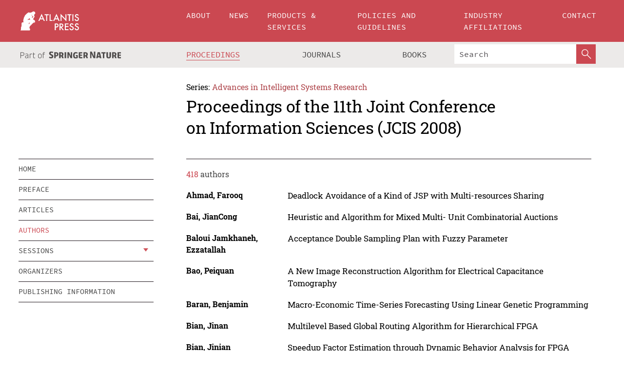

--- FILE ---
content_type: text/html;charset=utf-8
request_url: https://download.atlantis-press.com/proceedings/jcis2008/authors
body_size: 7408
content:
<!DOCTYPE html>
<html lang="en" xml:lang="en" >
	<head>
		<meta charset="utf-8" />
		<meta http-equiv="x-ua-compatible" content="ie=edge">
		<title>Proceedings of the 11th Joint Conference on Information Sciences (JCIS 2008) - Authors | Atlantis Press</title>
		
		<meta name="google-site-verification" content="KbXqECmkG4u41SPnOg7xKarpOc1__nxmSFJD8O-ETRg">
		<meta name="google-site-verification" content="esf3zRvZW3DUm6rnNPeP5zLkXwngJ7yCxdrjPBsC_Cs" />
        <meta name="google-site-verification" content="q42GV0Ck9Ue1ZO-kKDK1k1puTvDHwKW978q5P94tsHA" />
		<meta name="viewport" content="width=device-width, initial-scale=1">
		<link rel="stylesheet" href="/css/v1.0-5371-gfd9dab477/icons.css">
		<link rel="stylesheet" href="/css/v1.0-5371-gfd9dab477/bundle.css">
		<script>
			(function(w,d,s,l,i) {
			    w[l]=w[l]||[];
			    w[l].push({
			    'gtm.start':new Date().getTime(),event:'gtm.js'
			    });
			    var f=d.getElementsByTagName(s)[0],
					j=d.createElement(s),dl=l!='dataLayer'?'&l='+l:'';
			    j.async=true;
			    j.src='https://www.googletagmanager.com/gtm.js?id='+i+dl;
			    f.parentNode.insertBefore(j,f);
			})
			(window,document,'script','dataLayer','GTM-M97PJDV');
		</script>
		<script type="text/javascript">
			function CURRENT_YEAR() { return 2026; }
			var globals = (function(w){
				var globals = {"env":"production","version":"v1.0-5371-gfd9dab477","features":["alerts","notifications","remove-crossref-messages-from-inbox","277--trend-md-tracking-code","315--proceedings-proposal-reminders","67--counter-compliance-logging","441--measurements"]};
				globals.isFeatureEnabled = function(f) { return globals.features.indexOf(f) >= 0; };
				return w.globals = globals;
			})(window);
		</script>
	</head>
	<body>
		<noscript><iframe src="https://www.googletagmanager.com/ns.html?id=GTM-M97PJDV"
		height="0" width="0" style="display:none;visibility:hidden"></iframe></noscript>
		<div><div><div id="clientsidecomponent-0"><div class="src-layouts-Header-container maxWidth src-layouts-Header-main" role="banner"><div class="src-layouts-Header-containerInner maxWidthInner"><a id="logo" href="/" class="src-layouts-Header-logo"><img class="src-layouts-Header-logoImage" src="/images/atlantis-press.svg" title="Atlantis Press" alt="Atlantis Press Logo" width="120" height="40"/></a></div></div><div class="src-layouts-Header-menuSecondary src-layouts-Header-menuContainer maxWidth"><div class="src-layouts-Header-menuContainerInner maxWidthInner"><div class="src-layouts-Header-snLogoImageContainer" role="complementary"><img class="src-layouts-Header-snLogo" alt="Part of Springer Nature" title="Atlantis Press is Part of Springer Nature" src="/images/part-of-springer-nature.svg"/></div><nav class="src-layouts-Header-submenuContainer src-layouts-Header-submenuSecondary" style="margin-top:0" role="navigation" aria-label="SecondaryNavigation"><ul class="src-layouts-Header-submenu"><li class="src-layouts-Header-submenuItem"><a class="src-layouts-Header-submenuLink src-layouts-Header-isActive" href="/proceedings"><span class="">Proceedings</span></a></li><li class="src-layouts-Header-submenuItem"><a class="src-layouts-Header-submenuLink" href="/journals"><span class="">Journals</span></a></li><li class="src-layouts-Header-submenuItem"><a class="src-layouts-Header-submenuLink" href="/books"><span class="">Books</span></a></li></ul><div class="src-layouts-Header-searchMobileInner"><form class="src-layouts-Header-search" action="/search" method="get"><input type="search" class="src-layouts-Header-searchBox" name="q" placeholder="Search" aria-label="Search"/><button type="submit" class="src-layouts-Header-searchButton" aria-label="SearchButton"><img style="width:20px;height:20px;display:block;margin:2px 5px" src="/images/loupe.svg" alt="Search Button Icon" width="20" height="20"/></button></form></div></nav></div></div></div></div><div id="contentContainer" role="main"><div class="src-components-container maxWidth"><div class="src-components-containerInner content maxWidthInner"><div id="contentTitleSidebar" class="src-components-titleSidebar"></div><div id="contentTitle" class="src-components-titleMain"><div class="src-components-padder pageTitle"><div><div class="src-components-series"><div><span class="src-components-seriesLabel">Series:</span><a href="/proceedings/series/aisr" class="src-components-seriesLink">Advances in Intelligent Systems Research</a></div></div><p class="src-components-proceedingsTitle">Proceedings of the 11th Joint Conference on Information Sciences (JCIS 2008)</p></div></div></div><div id="sidebar" class="src-components-bodySidebar"><div id="clientsidecomponent-1"><nav id="stickyNav" class="subnav"><ul><li><a href="/proceedings/jcis2008">home</a></li><li><a href="/proceedings/jcis2008/preface">preface</a></li><li><a href="/proceedings/jcis2008/articles">articles</a></li><li><a href="/proceedings/jcis2008/authors">authors</a></li><li class="hasChildren"><a href="#sessions">sessions</a><span class="toggle "></span></li><li><a href="/proceedings/jcis2008/people">organizers</a></li><li><a href="/proceedings/jcis2008/publishing">publishing information</a></li></ul></nav></div></div><div id="contentPage" class="src-components-bodyMain"><div class="src-components-padder"><div class="src-components-withBorder"><div class="src-components-counter"><span class="src-components-counterCount">418</span> authors</div><dl class="src-components-metaList"><dt class="src-components-metaLabel">Ahmad, Farooq</dt><dd class="src-components-metaDefinition"><a href="/proceedings/jcis2008/1760">Deadlock Avoidance of a Kind of JSP with Multi-resources Sharing</a></dd><dt class="src-components-metaLabel">Bai, JianCong</dt><dd class="src-components-metaDefinition"><a href="/proceedings/jcis2008/1788">Heuristic and Algorithm for Mixed Multi- Unit Combinatorial Auctions</a></dd><dt class="src-components-metaLabel">Baloui Jamkhaneh, Ezzatallah</dt><dd class="src-components-metaDefinition"><a href="/proceedings/jcis2008/1666">Acceptance Double Sampling Plan with Fuzzy Parameter</a></dd><dt class="src-components-metaLabel">Bao, Peiquan</dt><dd class="src-components-metaDefinition"><a href="/proceedings/jcis2008/1779">A New Image Reconstruction Algorithm for Electrical Capacitance Tomography</a></dd><dt class="src-components-metaLabel">Baran, Benjamin</dt><dd class="src-components-metaDefinition"><a href="/proceedings/jcis2008/1780">Macro-Economic Time-Series Forecasting Using Linear Genetic Programming</a></dd><dt class="src-components-metaLabel">Bian, Jinan</dt><dd class="src-components-metaDefinition"><a href="/proceedings/jcis2008/1683">Multilevel Based Global Routing Algorithm for Hierarchical FPGA</a></dd><dt class="src-components-metaLabel">Bian, Jinian</dt><dd class="src-components-metaDefinition"><a href="/proceedings/jcis2008/1682">Speedup Factor Estimation through Dynamic Behavior Analysis for FPGA</a></dd><dt class="src-components-metaLabel">Bian, Jinian</dt><dd class="src-components-metaDefinition"><a href="/proceedings/jcis2008/1684">Fast Wirelength-driven Partition-based Placement for Island Style FPGAs</a></dd><dt class="src-components-metaLabel">Bian, Jinian</dt><dd class="src-components-metaDefinition"><a href="/proceedings/jcis2008/1685">Physical Information Driven Packing Method in FPGA</a></dd><dt class="src-components-metaLabel">Bian, Jinian</dt><dd class="src-components-metaDefinition"><a href="/proceedings/jcis2008/1686">Even Distribution Evaluation in Random Stimulus Generation</a></dd><dt class="src-components-metaLabel">Bian, Ling</dt><dd class="src-components-metaDefinition"><a href="/proceedings/jcis2008/1678">Explicit Spatial-Temporal Simulation of a Rare Disease</a></dd><dt class="src-components-metaLabel">Cao, Paul</dt><dd class="src-components-metaDefinition"><a href="/proceedings/jcis2008/1757">CMAP and FCMAP Comparisons Using Monte-Carlo Simulations</a></dd><dt class="src-components-metaLabel">Celikyilmaz, Asli</dt><dd class="src-components-metaDefinition"><a href="/proceedings/jcis2008/1676">Type-2 Fuzzy Classifier Ensembles for Text Entailment</a></dd><dt class="src-components-metaLabel">Chang, Margaret DT</dt><dd class="src-components-metaDefinition"><a href="/proceedings/jcis2008/1758">Functional Residue Prediction by Multiple Sequence Alignment for Carbohydrate Binding Modules</a></dd><dt class="src-components-metaLabel">Chen, Po-Hung</dt><dd class="src-components-metaDefinition"><a href="/proceedings/jcis2008/1755">Distance matrix analysis of mutual secondary structure pairs for multiple structure alignment</a></dd><dt class="src-components-metaLabel">Chen, Qingcai</dt><dd class="src-components-metaDefinition"><a href="/proceedings/jcis2008/1763">A Link Structure Based Website Topic Hierarchy Extracting Approach</a></dd><dt class="src-components-metaLabel">Chen, Siping</dt><dd class="src-components-metaDefinition"><a href="/proceedings/jcis2008/1753">Feature Extraction and Discovery of microRNAs Using Nonnegative Matrix Factorization</a></dd><dt class="src-components-metaLabel">Chen, Ting-Yu</dt><dd class="src-components-metaDefinition"><a href="/proceedings/jcis2008/1668">Optimism and Pessimism in Decision Making Based on Intuitionistic Fuzzy Sets</a></dd><dt class="src-components-metaLabel">Chen, Ting-Yu</dt><dd class="src-components-metaDefinition"><a href="/proceedings/jcis2008/1669">A Comparative Study of Intuitionistic Fuzzy Entropy on Attribute Importance</a></dd><dt class="src-components-metaLabel">Chen, Xiaochao</dt><dd class="src-components-metaDefinition"><a href="/proceedings/jcis2008/1696">The Features Vector Research on Target Recognition of Airplane</a></dd><dt class="src-components-metaLabel">Chen, Xilin</dt><dd class="src-components-metaDefinition"><a href="/proceedings/jcis2008/1724">Texture and Motion Pattern Fusion for Background Subtraction</a></dd><dt class="src-components-metaLabel">Chen, Xiuyue</dt><dd class="src-components-metaDefinition"><a href="/proceedings/jcis2008/1786">Masquerade Detection Based on One Class SVM</a></dd><dt class="src-components-metaLabel">Chen, Zhuo</dt><dd class="src-components-metaDefinition"><a href="/proceedings/jcis2008/1691">Recommender System based on Higher-order Logic Data Representation</a></dd><dt class="src-components-metaLabel">Cheng, Dansong</dt><dd class="src-components-metaDefinition"><a href="/proceedings/jcis2008/1721">Image Segmentation Based on Pulse Coupled Neural Network</a></dd><dt class="src-components-metaLabel">Cheng, H. D.</dt><dd class="src-components-metaDefinition"><a href="/proceedings/jcis2008/1697">Ultrasound Image Segmentation Based On Probability Distance and Maximum Likelihood</a></dd><dt class="src-components-metaLabel">Cheng, H. D.</dt><dd class="src-components-metaDefinition"><a href="/proceedings/jcis2008/1698">Fully automatic and segmentation-robust classification of breast tumors based on local texture analysis</a></dd><dt class="src-components-metaLabel">Cheng, H. D.</dt><dd class="src-components-metaDefinition"><a href="/proceedings/jcis2008/1737">Classification of Breast Masses Using Color Doppler Flow Imaging</a></dd><dt class="src-components-metaLabel">Cheng, H. D.</dt><dd class="src-components-metaDefinition"><a href="/proceedings/jcis2008/1742">Discrimination of Outer Membrane Proteins using Reformulated Support Vector Machine based on Neutrosophic Set</a></dd><dt class="src-components-metaLabel">Cheng, H.D.</dt><dd class="src-components-metaDefinition"><a href="/proceedings/jcis2008/1703">A Novel Approach to Speckle Reduction to Ultrasound Image</a></dd><dt class="src-components-metaLabel">Cheng, H.D.</dt><dd class="src-components-metaDefinition"><a href="/proceedings/jcis2008/1704">A Novel Approach to Breast Ultrasound Image Segmentation Based on the Characteristics of Breast Tissue and Particle Swarm Optimization</a></dd><dt class="src-components-metaLabel">Cheng, H.D.</dt><dd class="src-components-metaDefinition"><a href="/proceedings/jcis2008/1705">A NOVEL HOUGH TRANSFORM BASED ON ELIMINATING PARTICLE SWARM OPTIMIZATION AND ITS APPLICATIONS</a></dd><dt class="src-components-metaLabel">Cheng, H.D.</dt><dd class="src-components-metaDefinition"><a href="/proceedings/jcis2008/1706">A NEW NEUTROSOPHICAPPRAOCH TO IMAGE THRESHOLDING</a></dd><dt class="src-components-metaLabel">Cheng, H.D.</dt><dd class="src-components-metaDefinition"><a href="/proceedings/jcis2008/1707">A New Neutrosophic Approach to Image Denoising</a></dd><dt class="src-components-metaLabel">Cheng, H.D.</dt><dd class="src-components-metaDefinition"><a href="/proceedings/jcis2008/1709">A Novel Image Segmentation Algorithm Based on Fuzzy C-means Algorithm and Neutrosophic Set</a></dd><dt class="src-components-metaLabel">Cheng, H.D.</dt><dd class="src-components-metaDefinition"><a href="/proceedings/jcis2008/1722">A completely automatic segmentation method for breast ultrasound images using region growing</a></dd><dt class="src-components-metaLabel">Cheng, H.D.</dt><dd class="src-components-metaDefinition"><a href="/proceedings/jcis2008/1727">An Extended Fuzzy Logic Method for Watershed</a></dd><dt class="src-components-metaLabel">Cheng, H.D.</dt><dd class="src-components-metaDefinition"><a href="/proceedings/jcis2008/1733">Evaluation of Risk Area by Myocardial Contrast Echocardiography with a New Computer-aided Method</a></dd><dt class="src-components-metaLabel">Cheng, H.D.</dt><dd class="src-components-metaDefinition"><a href="/proceedings/jcis2008/1736">Effect of a Novel Segment Algorithm on Radiologist’s Diagnosis of Masses Using Breast Ultrasound Imaging</a></dd><dt class="src-components-metaLabel">Cheng, Hengda</dt><dd class="src-components-metaDefinition"><a href="/proceedings/jcis2008/1712">Multi-Class Object Classification and Lo-cation of Thermal Imagery in Electric Substation</a></dd><dt class="src-components-metaLabel">Cheng, Jun</dt><dd class="src-components-metaDefinition"><a href="/proceedings/jcis2008/1749">Study on the Influencing Factors of Online Shopping</a></dd><dt class="src-components-metaLabel">Cheng, Xiaochun</dt><dd class="src-components-metaDefinition"><a href="/proceedings/jcis2008/1741">Regional Gravity Structure Interpretation for Mineral Resource Prognosis Using Neural Network</a></dd><dt class="src-components-metaLabel">Cheung, King Sing</dt><dd class="src-components-metaDefinition"><a href="/proceedings/jcis2008/1692">A Petri-Net Based Approach to Verifying Compositional Correctness of System Components</a></dd><dt class="src-components-metaLabel">Chi, Le-Jun</dt><dd class="src-components-metaDefinition"><a href="/proceedings/jcis2008/1777">Parallel Image Matching Based on Local Entropy Difference Vector</a></dd><dt class="src-components-metaLabel">Chou, Chih-Hao</dt><dd class="src-components-metaDefinition"><a href="/proceedings/jcis2008/1747">Discovering Intraday Price Patterns by Using Hierarchical Self-Organizing Maps</a></dd><dt class="src-components-metaLabel">Chou, WI</dt><dd class="src-components-metaDefinition"><a href="/proceedings/jcis2008/1758">Functional Residue Prediction by Multiple Sequence Alignment for Carbohydrate Binding Modules</a></dd><dt class="src-components-metaLabel">Chou, WY</dt><dd class="src-components-metaDefinition"><a href="/proceedings/jcis2008/1758">Functional Residue Prediction by Multiple Sequence Alignment for Carbohydrate Binding Modules</a></dd><dt class="src-components-metaLabel">Cohen, M</dt><dd class="src-components-metaDefinition"><a href="/proceedings/jcis2008/1678">Explicit Spatial-Temporal Simulation of a Rare Disease</a></dd><dt class="src-components-metaLabel">Cohen, M.</dt><dd class="src-components-metaDefinition"><a href="/proceedings/jcis2008/1677">Application of Sensitivity Analysis, “Worst Case”, and Maximum Possible Risk (MPR) to Adventitious Events</a></dd><dt class="src-components-metaLabel">Cohen, M.</dt><dd class="src-components-metaDefinition"><a href="/proceedings/jcis2008/1679">Issues in Microbial Risk Assessment</a></dd><dt class="src-components-metaLabel">Cohen, M.</dt><dd class="src-components-metaDefinition"><a href="/proceedings/jcis2008/1680">Maximum Possible Risk Modeling</a></dd><dt class="src-components-metaLabel">Cohen, M.</dt><dd class="src-components-metaDefinition"><a href="/proceedings/jcis2008/1681">Possibilistic Risk and Counterfactual Probabilities</a></dd><dt class="src-components-metaLabel">Cui, Peng</dt><dd class="src-components-metaDefinition"><a href="/proceedings/jcis2008/1779">A New Image Reconstruction Algorithm for Electrical Capacitance Tomography</a></dd><dt class="src-components-metaLabel">Cui, Shumei</dt><dd class="src-components-metaDefinition"><a href="/proceedings/jcis2008/1743">Land Covers Classification for Remote Sensing Images Based on Spectral and Textural Information</a></dd><dt class="src-components-metaLabel">Cui, Xunxue</dt><dd class="src-components-metaDefinition"><a href="/proceedings/jcis2008/1700">Adaptive attacking algorithm against DCT-based watermarking</a></dd><dt class="src-components-metaLabel">Dai, Weidong</dt><dd class="src-components-metaDefinition"><a href="/proceedings/jcis2008/1767">Research on the green motivation of knowledge-based employees</a></dd><dt class="src-components-metaLabel">Dai, Yiqi</dt><dd class="src-components-metaDefinition"><a href="/proceedings/jcis2008/1700">Adaptive attacking algorithm against DCT-based watermarking</a></dd><dt class="src-components-metaLabel">Deng, Shujun</dt><dd class="src-components-metaDefinition"><a href="/proceedings/jcis2008/1686">Even Distribution Evaluation in Random Stimulus Generation</a></dd><dt class="src-components-metaLabel">Derhami, Vali</dt><dd class="src-components-metaDefinition"><a href="/proceedings/jcis2008/1673">Demonstration of Learned Helplessness with Fuzzy Reinforcement Learning</a></dd><dt class="src-components-metaLabel">Ding, Yuxin</dt><dd class="src-components-metaDefinition"><a href="/proceedings/jcis2008/1786">Masquerade Detection Based on One Class SVM</a></dd><dt class="src-components-metaLabel">Dong, Kai-Kun</dt><dd class="src-components-metaDefinition"><a href="/proceedings/jcis2008/1777">Parallel Image Matching Based on Local Entropy Difference Vector</a></dd><dt class="src-components-metaLabel">Dong, Sheqin</dt><dd class="src-components-metaDefinition"><a href="/proceedings/jcis2008/1684">Fast Wirelength-driven Partition-based Placement for Island Style FPGAs</a></dd><dt class="src-components-metaLabel">Dong, Sheqin</dt><dd class="src-components-metaDefinition"><a href="/proceedings/jcis2008/1685">Physical Information Driven Packing Method in FPGA</a></dd><dt class="src-components-metaLabel">Dong, Sheqin</dt><dd class="src-components-metaDefinition"><a href="/proceedings/jcis2008/1690">A Fixed-outline Floorplanning Method Based on 2.5D</a></dd><dt class="src-components-metaLabel">Dong, Sheqin</dt><dd class="src-components-metaDefinition"><a href="/proceedings/jcis2008/1693">Technical Research on Describing Reconfigurable Systems by Object Oriented Petri net</a></dd><dt class="src-components-metaLabel">Drevin, Gunther</dt><dd class="src-components-metaDefinition"><a href="/proceedings/jcis2008/1734">Adaptive frequency domain filtering of legacy cosmic ray recordings</a></dd><dt class="src-components-metaLabel">Du, Guo-Qing</dt><dd class="src-components-metaDefinition"><a href="/proceedings/jcis2008/1733">Evaluation of Risk Area by Myocardial Contrast Echocardiography with a New Computer-aided Method</a></dd><dt class="src-components-metaLabel">Du, Yong</dt><dd class="src-components-metaDefinition"><a href="/proceedings/jcis2008/1688">Driver Fatigue Detection based on Eye State Analysis</a></dd><dt class="src-components-metaLabel">Feng, Guangsheng</dt><dd class="src-components-metaDefinition"><a href="/proceedings/jcis2008/1695">A Software Dependability Growth Model based on Self-Reconfiguration</a></dd><dt class="src-components-metaLabel">Feng, Li</dt><dd class="src-components-metaDefinition"><a href="/proceedings/jcis2008/1779">A New Image Reconstruction Algorithm for Electrical Capacitance Tomography</a></dd><dt class="src-components-metaLabel">Gao, Wen</dt><dd class="src-components-metaDefinition"><a href="/proceedings/jcis2008/1724">Texture and Motion Pattern Fusion for Background Subtraction</a></dd><dt class="src-components-metaLabel">Goto, Satoshi</dt><dd class="src-components-metaDefinition"><a href="/proceedings/jcis2008/1693">Technical Research on Describing Reconfigurable Systems by Object Oriented Petri net</a></dd><dt class="src-components-metaLabel">Gu, Guochang</dt><dd class="src-components-metaDefinition"><a href="/proceedings/jcis2008/1773">Research and Application of Knowledge Management Model Oriented Software Testing Process</a></dd><dt class="src-components-metaLabel">Guo, Feifei</dt><dd class="src-components-metaDefinition"><a href="/proceedings/jcis2008/1769">RESEARCH OF INDOOR LOCATIONMETHOD BASED ON THE RFID TECHNOLOGY</a></dd><dt class="src-components-metaLabel">Guo, Hongzhi</dt><dd class="src-components-metaDefinition"><a href="/proceedings/jcis2008/1763">A Link Structure Based Website Topic Hierarchy Extracting Approach</a></dd><dt class="src-components-metaLabel">Guo, Jun</dt><dd class="src-components-metaDefinition"><a href="/proceedings/jcis2008/1693">Technical Research on Describing Reconfigurable Systems by Object Oriented Petri net</a></dd><dt class="src-components-metaLabel">Guo, Li</dt><dd class="src-components-metaDefinition"><a href="/proceedings/jcis2008/1777">Parallel Image Matching Based on Local Entropy Difference Vector</a></dd><dt class="src-components-metaLabel">Guo, Lili</dt><dd class="src-components-metaDefinition"><a href="/proceedings/jcis2008/1708">Study on Algorithms of Keyword Confusion Network Generation</a></dd><dt class="src-components-metaLabel">Guo, Mingliang</dt><dd class="src-components-metaDefinition"><a href="/proceedings/jcis2008/1710">Nonlinear Diffusion Combined with Brownian Motions for Image Denoising</a></dd><dt class="src-components-metaLabel">Guo, Yan-Hui</dt><dd class="src-components-metaDefinition"><a href="/proceedings/jcis2008/1733">Evaluation of Risk Area by Myocardial Contrast Echocardiography with a New Computer-aided Method</a></dd><dt class="src-components-metaLabel">Guo, Yan-Hui</dt><dd class="src-components-metaDefinition"><a href="/proceedings/jcis2008/1736">Effect of a Novel Segment Algorithm on Radiologist’s Diagnosis of Masses Using Breast Ultrasound Imaging</a></dd><dt class="src-components-metaLabel">Guo, Yan-Hui</dt><dd class="src-components-metaDefinition"><a href="/proceedings/jcis2008/1737">Classification of Breast Masses Using Color Doppler Flow Imaging</a></dd><dt class="src-components-metaLabel">Guo, Yanhui</dt><dd class="src-components-metaDefinition"><a href="/proceedings/jcis2008/1703">A Novel Approach to Speckle Reduction to Ultrasound Image</a></dd><dt class="src-components-metaLabel">Guo, Yanhui</dt><dd class="src-components-metaDefinition"><a href="/proceedings/jcis2008/1704">A Novel Approach to Breast Ultrasound Image Segmentation Based on the Characteristics of Breast Tissue and Particle Swarm Optimization</a></dd><dt class="src-components-metaLabel">Guo, Yanhui</dt><dd class="src-components-metaDefinition"><a href="/proceedings/jcis2008/1705">A NOVEL HOUGH TRANSFORM BASED ON ELIMINATING PARTICLE SWARM OPTIMIZATION AND ITS APPLICATIONS</a></dd><dt class="src-components-metaLabel">Guo, Yanhui</dt><dd class="src-components-metaDefinition"><a href="/proceedings/jcis2008/1706">A NEW NEUTROSOPHICAPPRAOCH TO IMAGE THRESHOLDING</a></dd><dt class="src-components-metaLabel">Guo, Yanhui</dt><dd class="src-components-metaDefinition"><a href="/proceedings/jcis2008/1707">A New Neutrosophic Approach to Image Denoising</a></dd><dt class="src-components-metaLabel">Guo, Yanhui</dt><dd class="src-components-metaDefinition"><a href="/proceedings/jcis2008/1709">A Novel Image Segmentation Algorithm Based on Fuzzy C-means Algorithm and Neutrosophic Set</a></dd><dt class="src-components-metaLabel">Han, Lijiao</dt><dd class="src-components-metaDefinition"><a href="/proceedings/jcis2008/1767">Research on the green motivation of knowledge-based employees</a></dd><dt class="src-components-metaLabel">Han, Pu</dt><dd class="src-components-metaDefinition"><a href="/proceedings/jcis2008/1761">Soft Instrument for the Flue Gas Oxygen of Power Plant Based On Improved SMO Algorithm</a></dd><dt class="src-components-metaLabel">Han, Xiwu</dt><dd class="src-components-metaDefinition"><a href="/proceedings/jcis2008/1776">Weakly Supervised SVM for Chinese- English Cross-lingual Subcategorization Lexicon Acquisition</a></dd><dt class="src-components-metaLabel">Hao, Kegang</dt><dd class="src-components-metaDefinition"><a href="/proceedings/jcis2008/1693">Technical Research on Describing Reconfigurable Systems by Object Oriented Petri net</a></dd><dt class="src-components-metaLabel">Hao, Zhixin</dt><dd class="src-components-metaDefinition"><a href="/proceedings/jcis2008/1768">Semantic Dependency Feature Selection</a></dd><dt class="src-components-metaLabel">Haoliang, Qi</dt><dd class="src-components-metaDefinition"><a href="/proceedings/jcis2008/1764">A Phrase Combination Approach to Patent SMT</a></dd><dt class="src-components-metaLabel">He, Shuang</dt><dd class="src-components-metaDefinition"><a href="/proceedings/jcis2008/1731">Photo Traveler: A System for Exploring Photos in 3D</a></dd><dt class="src-components-metaLabel">Hong, Xianlong</dt><dd class="src-components-metaDefinition"><a href="/proceedings/jcis2008/1683">Multilevel Based Global Routing Algorithm for Hierarchical FPGA</a></dd><dt class="src-components-metaLabel">Hong, Xianlong</dt><dd class="src-components-metaDefinition"><a href="/proceedings/jcis2008/1684">Fast Wirelength-driven Partition-based Placement for Island Style FPGAs</a></dd><dt class="src-components-metaLabel">Hong, Xiaopeng</dt><dd class="src-components-metaDefinition"><a href="/proceedings/jcis2008/1724">Texture and Motion Pattern Fusion for Background Subtraction</a></dd><dt class="src-components-metaLabel">Hong, Xiaopeng</dt><dd class="src-components-metaDefinition"><a href="/proceedings/jcis2008/1726">HIT-AVDB-II: A New Multi-view and Extreme Feature Cases Contained Audio-Visual Database for Biometrics</a></dd><dt class="src-components-metaLabel">Hou, Fei</dt><dd class="src-components-metaDefinition"><a href="/proceedings/jcis2008/1731">Photo Traveler: A System for Exploring Photos in 3D</a></dd><dt class="src-components-metaLabel">Hou, Tieshan</dt><dd class="src-components-metaDefinition"><a href="/proceedings/jcis2008/1784">The Innovation Study of Management Theory</a></dd></dl><ul class="src-components-Search-list"><li class="src-components-Search-item"></li><li class="src-components-Search-item"><a class="src-components-Search-itemLink src-components-Search-active" href="/proceedings/jcis2008/authors?page=1">1</a></li><li class="src-components-Search-item"><a class="src-components-Search-itemLink" href="/proceedings/jcis2008/authors?page=2">2</a></li><li class="src-components-Search-item"><a class="src-components-Search-itemLink" href="/proceedings/jcis2008/authors?page=3">3</a></li><li class="src-components-Search-item"><a class="src-components-Search-itemLink" href="/proceedings/jcis2008/authors?page=4">4</a></li><li class="src-components-Search-item"><a class="src-components-Search-itemLink" href="/proceedings/jcis2008/authors?page=5">5</a></li><li class="src-components-Search-item"><a class="src-components-Search-itemLink" href="/proceedings/jcis2008/authors?page=2">&gt;</a></li></ul></div></div></div></div></div></div><footer id="footer" class="src-layouts-Footer-main" role="contentinfo"><div class="src-layouts-Footer-container maxWidth"><div class="src-layouts-Footer-containerInner maxWidthInner"><div class="src-layouts-Footer-about"><h2 class="src-layouts-Footer-titleMain"><a class="src-layouts-Footer-titleLink" href="/">Atlantis Press</a></h2><div class="src-layouts-Footer-aboutText"><p>Atlantis Press – now part of Springer Nature – is a professional publisher of scientific, technical &amp; medical (STM) proceedings, journals and books. We offer world-class services, fast turnaround times and personalised communication. The proceedings and journals on our platform are Open Access and generate millions of downloads every month.</p></div><div class="src-layouts-Footer-contact textContent"><div>For more information, please contact us at: <a href="mailto:contact@atlantis-press.com">contact@atlantis-press.com</a></div></div></div><div class="src-layouts-Footer-linkList"><a class="src-layouts-Footer-link" href="/proceedings"><span>Proceedings</span></a><a class="src-layouts-Footer-link" href="/journals"><span>Journals</span></a><a class="src-layouts-Footer-link" href="/books"><span>Books</span></a><a class="src-layouts-Footer-link" href="/policies"><span>Policies</span></a><button class="src-layouts-Footer-manageCookiesButton" data-cc-action="preferences">Manage Cookies/Do Not Sell My Info</button></div><div class="src-layouts-Footer-linkList"><a class="src-layouts-Footer-link" href="/about"><span>About</span></a><a class="src-layouts-Footer-link" href="/news"><span>News</span></a><a class="src-layouts-Footer-link" href="/contact"><span>Contact</span></a><a class="src-layouts-Footer-link" href="/search"><span>Search</span></a></div></div></div><div class="src-layouts-Footer-copyrightMenu maxWidth"><div class="src-layouts-Footer-copyrightMenuInner maxWidthInner"><div class="src-layouts-Footer-footerLeft">Copyright © 2006-2026 Atlantis Press – now part of Springer Nature</div><div class="src-layouts-Footer-footerRight"><div class="src-layouts-Footer-footerRightItem"><a class="src-layouts-Footer-smallLink" href="/">Home</a><a class="src-layouts-Footer-smallLink" href="/privacy-policy">Privacy Policy</a><a class="src-layouts-Footer-smallLink" href="/terms-of-use">Terms of use</a></div><div class="src-layouts-Footer-footerRightItem"><a target="_blank" class="src-components-social" title="Facebook" href="https://www.facebook.com/AtlantisPress/"><i class="icon-facebook-official"></i></a><a target="_blank" class="src-components-social" title="Twitter" href="https://twitter.com/prmarketingAP"><i class="icon-twitter"></i></a><a target="_blank" class="src-components-social" title="LinkedIn" href="https://www.linkedin.com/company/atlantis-press/"><i class="icon-linkedin-squared"></i></a></div></div></div></div></footer></div>
		
		<script src="/js/v1.0-5371-gfd9dab477/bundle.js"></script>
		<script>SystemJS.import('main').then(function(main) {main.createClientSideComponents([{"id":"clientsidecomponent-0","module":"layouts/Header","componentClass":"default","props":{"currentPath":"/proceedings/jcis2008/authors"}},{"id":"clientsidecomponent-1","module":"components/Nav","componentClass":"SubNav","props":{"id":"proceedingsNav","items":[{"link":{"title":"home","href":"/proceedings/jcis2008"}},{"link":{"title":"preface","href":"/proceedings/jcis2008/preface"}},{"link":{"title":"articles","href":"/proceedings/jcis2008/articles"}},{"link":{"title":"authors","href":"/proceedings/jcis2008/authors"}},{"link":{"title":"sessions","href":"#sessions"},"children":[{"link":{"title":"FTT","href":"/proceedings/jcis2008/sessions/29"}},{"link":{"title":"CSI","href":"/proceedings/jcis2008/sessions/30"}},{"link":{"title":"CVPR","href":"/proceedings/jcis2008/sessions/31"}},{"link":{"title":"CIEF","href":"/proceedings/jcis2008/sessions/32"}},{"link":{"title":"CBGI","href":"/proceedings/jcis2008/sessions/33"}},{"link":{"title":"CIN","href":"/proceedings/jcis2008/sessions/34"}}]},{"link":{"title":"organizers","href":"/proceedings/jcis2008/people"}},{"link":{"title":"publishing information","href":"/proceedings/jcis2008/publishing"}}]}}])});</script>
		<!-- Global site tag (gtag.js) - Google Analytics -->
				<script async src="https://www.googletagmanager.com/gtag/js?id=UA-3203984-3"></script>
				<script type="text/plain" data-cc-script="C02">
					window.dataLayer = window.dataLayer || [];
					function gtag(){dataLayer.push(arguments);}
					gtag('js', new Date());
					gtag('config', 'UA-3203984-3');
				</script>
		
		<script>(function (w, d, id) {if (!d.documentElement) {return;}var t, rest, e, eTop, eHeight, isSticky, h = function () {var shouldBeSticky = isSticky;t = typeof w.pageXOffset !== "undefined" ? w.pageYOffset : ((d.compatMode || "") === "CSS1Compat") ? d.documentElement.scrollTop : d.body.scrollTop;if (typeof t !== "number") {return;}e = d.getElementById(id);if (!e) {return;}if (typeof eTop === "undefined") {eTop = (function (ptr) {var ret = 0;do {ret += ptr.offsetTop;} while (ptr = ptr.offsetParent);return ret;})(e);eHeight = e.offsetHeight;}if (d.documentElement.offsetWidth < 860) {shouldBeSticky = false;} else {shouldBeSticky = t > eTop && document.getElementById("contentPage").offsetHeight > eHeight + 10;}if (!isSticky && shouldBeSticky) {isSticky = true;e.setAttribute("data-w", e.style.width);e.setAttribute("data-pos", e.style.position);e.setAttribute("data-t", e.style.top);e.style.width = e.offsetWidth + "px";e.style.position = "fixed";} else if (isSticky && !shouldBeSticky) {isSticky = false;e.style.width = e.getAttribute("data-w");e.style.top = e.getAttribute("data-t");e.style.position = e.getAttribute("data-pos");}if (isSticky) {rest = d.documentElement.offsetHeight- d.getElementById("footer").offsetHeight- e.offsetHeight- t;if (rest < 0) {e.style.top = "" + rest + "px";} else if (e.style.top !== "0") {e.style.top = "0";}}};h();w.addEventListener("scroll", h);w.addEventListener("resize", h);w.addEventListener("orientationchange", h);})(window, document, "stickyNav");</script>
		
		<script>SystemJS.import('stats').then(function(stats) { stats.init(); })</script>
	</body>
</html>
